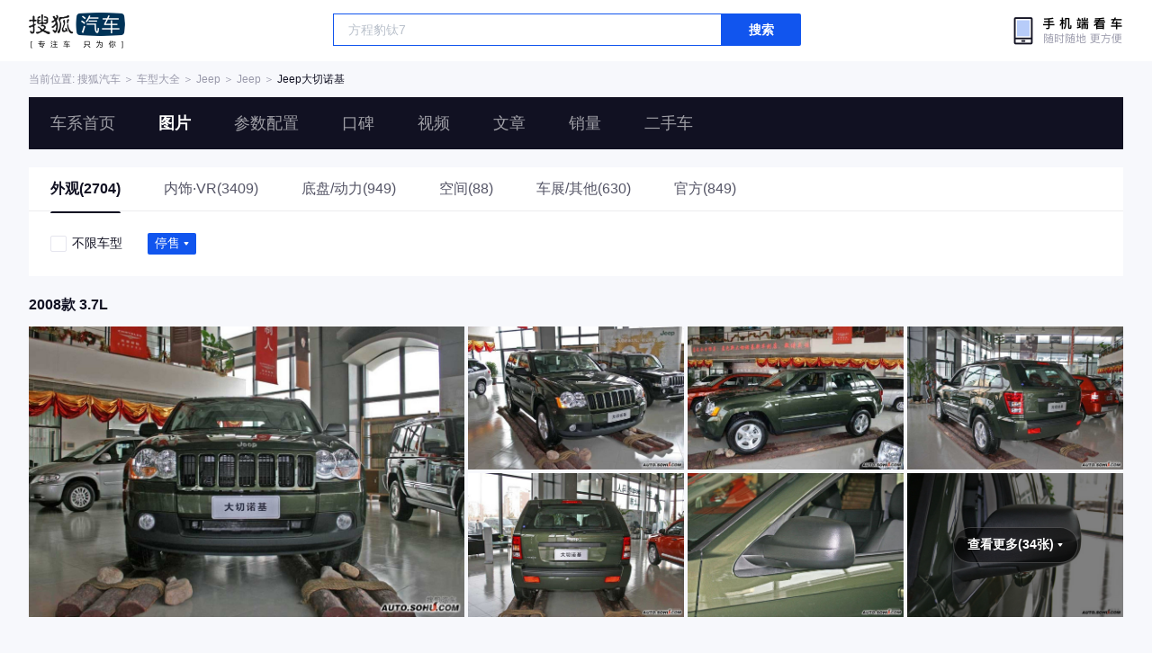

--- FILE ---
content_type: text/html;charset=UTF-8
request_url: https://db.auto.sohu.com/trim_110752/picture
body_size: 3370
content:
<!DOCTYPE html>
<html lang="en">
<head>
    <meta charset="UTF-8" />
    <link rel="icon" href="//statics.itc.cn/web/static/images/pic/sohu-logo/favicon.ico" mce_href="/favicon.ico" type="image/x-icon">
    <meta name="viewport" content="width=device-width, initial-scale=1.0" />
    <meta name="renderer"  content="webkit">
    <title>【大切诺基图片】Jeep大切诺基图片大全_搜狐汽车网</title>
    <meta name="keywords" content="Jeep大切诺基图片,Jeep大切诺基内饰图片,Jeep大切诺基高清图片,Jeep大切诺基车展图片,Jeep大切诺基外观图片,Jeep大切诺基空间图片,Jeep大切诺基底盘与动力图片">
    <meta name="description" content="搜狐汽车图片库收集了所有有关Jeep大切诺基的图片大全,包括Jeep大切诺基的外观（包括车身整体、大灯、尾灯、车轮、雨刷、后视镜等），内饰，空间，底盘以及Jeep大切诺基在车展图片。">
    <script>
        var js_domain = "//db.auto.sohu.com";
        var model_id = 1156;
        var last_trim_id = 110752;
    </script>
    <link href="//s.auto.itc.cn/model2023/static/resource/dist/assets/css/HeadToLeftComp.5d4496db.css" type="text/css" rel="stylesheet" />
    <link href="//s.auto.itc.cn/model2023/static/enter-imageIndex.84f956ab.css" type="text/css" rel="stylesheet" />
    <script src="//auto.sohu.com/upload/201311mqauto/js/jquery-1.8.3.min.js"></script>
</head>
<body>
<style>
    .left-head-tools--logo{
        background-image: url(https://s.auto.itc.cn/pc-db/static/.output/public/_nuxt/autoLogo.CBK0EgdK.png) !important;
    }
</style>
<section class="left-head-tools-parent">
    <section class=" left-head-tools">
        <a href="https://auto.sohu.com" target="_blank" class="left-head-tools--logo">搜狐汽车</a>
        <div class="left-head-tools-search" id="PV_SEARCH">
            <ul style=" display:none" id="app-search-suggest" class="left-head-tools-search--list">
                <li class="left-head-tools-search--item">
                    <span>大众</span>cc
                </li>
            </ul>
            <input type="text" name="" placeholder="车型" id="mainSearchInput" autocomplete="off" class="left-head-tools-search--input">
            <a target="_blank" href="javascript:;" id="mainSearchBtn" class="left-head-tools-search--button">搜索</a>
        </div>

        <a href="javascript:void(0)" class="left-head-tools-wx">
            <div class="left-head-tools-wx--layer">
                <img src="https://ino.auto.itc.cn/miniprogram-icon/offical_qrcode.jpg" class="left-head-tools-wx--image">
                <h3 class="left-head-tools-wx--name">搜狐汽车小程序</h3>
                <p class="left-head-tools-wx--hint">微信扫一扫</p>
            </div>
        </a>
    </section>
</section>
<div class="head-position">
    <span class="head-position--hint">当前位置:&nbsp;</span>
    <a href="//auto.sohu.com" target="_blank" class="head-position--hint">搜狐汽车</a>
    <span class="head-position--hint">&nbsp;＞&nbsp;</span>
    <a href="//db.auto.sohu.com" target="_blank" class="head-position--hint">车型大全</a>
    <span class="head-position--hint">&nbsp;＞&nbsp;</span>
    <a href="//db.auto.sohu.com/brand_153" target="_blank" class="head-position--hint">Jeep</a>
    <span class="head-position--hint">&nbsp;＞&nbsp;</span>
    <a href="//db.auto.sohu.com/subbrand_1017" target="_blank" class="head-position--hint">Jeep</a>
    <span class="head-position--hint">&nbsp;＞&nbsp;</span>
    <a href="//db.auto.sohu.com/model_1156" target="_blank" class="head-position--pos">Jeep大切诺基</a>
</div>
<section class="head-nav-placeholder"></section>
<section class="head-nav">
    <div class="head-nav-bg"></div>
    <section class="head-nav-inner--parent">
        <div class=" head-nav-inner">
            <a href="//db.auto.sohu.com/model_1156" class="head-nav-inner--item">车系首页</a>
            <a href="//db.auto.sohu.com/model_1156/picture" class="head-nav-inner--item">图片</a>
            <a href="//db.auto.sohu.com/model_1156/config" class="head-nav-inner--item">参数配置</a>
            <a href="//db.auto.sohu.com/model_1156/dianping" class="head-nav-inner--item">口碑</a>
            <a href="//db.auto.sohu.com/model_1156/video" class="head-nav-inner--item">视频</a>
            <a href="//db.auto.sohu.com/model_1156/news" class="head-nav-inner--item">文章</a>
            <a href="//db.auto.sohu.com/carsales/model?modelId=1156" class="head-nav-inner--item">销量</a>
            <a href="//2sc.sohu.com/" class="head-nav-inner--item">二手车</a>

            <div class="head-nav-search" id="PV_SEARCH1">
                <ul style=" display:none" id="app-search-suggest1" class="head-nav-search--list">
                </ul>
                <input type="text" name=""  placeholder="车型" id="mainSearchInput1" autocomplete="off" class="head-nav-search--input">
                <a target="_blank" href="javascript:;" id="mainSearchBtn1" class="head-nav-search--button">搜索</a>
            </div>
        </div>
        <script>
            function setNavPosition() {
                let url = window.location.href;
                let navs = document.querySelectorAll('.head-nav-inner--item');
                if(url.indexOf('picture') > -1) {
                    navs.item(1).classList.add('cur');
                } else if(url.indexOf('config') > -1) {
                    navs.item(2).classList.add('cur');
                } else if(url.indexOf('dianping') > -1) {
                    navs.item(3).classList.add('cur');
                }  else if(url.indexOf('video') > -1) {
                    navs.item(4).classList.add('cur');
                } else if(url.indexOf('news') > -1) {
                    navs.item(5).classList.add('cur');
                } else if(url.indexOf('carsales') > -1) {
                    navs.item(6).classList.add('cur');
                } else {
                    navs.item(0).classList.add('cur');
                }
            }
            setNavPosition();
        </script>
    </section>
</section>
<section class="main-container">
        <section class="select-car-wrapper">
            <!-- 图片分类 -->
            <ul class="pic-category">
                <li data-tcode="1000" class="current">
                        <a href="//db.auto.sohu.com/model_1156/picture_1000">外观(2704)</a>
                    





                </li>
                <li data-tcode="2000">

                        <a href="//db.auto.sohu.com/model_1156/picture_2000">内饰·VR(3409)</a>
                    




                </li>
                <li data-tcode="3000">
                        <a href="//db.auto.sohu.com/model_1156/picture_3000">底盘/动力(949)</a>
                    
                </li>
                <li data-tcode="4000">
                        <a href="//db.auto.sohu.com/model_1156/picture_4000">空间(88)</a>
                    
                </li>
                <li data-tcode="9000">
                        <a href="//db.auto.sohu.com/model_1156/picture_9000">车展/其他(630)</a>
                    
                </li>
                <li data-tcode="8000">
                        <a href="//db.auto.sohu.com/model_1156/picture_8000">官方(849)</a>
                    
                </li>
            </ul>
            <!-- 筛选条件 -->
                <ul class="pic-condition">
                    <li class="condition">
                        <div class="checkbox-wrapper pointer trim-picker">
                            <span class="checkbox-icon selected"><i class="checkbox-inner"></i></span> 不限车型
                        </div>
                        <div class="car-trim-selector">
                                <span class="off-sale selector pointer">
                      停售<i class="icon-arrow icon-arrow-down"></i>
                        <section class="place-holder-layer">
                          <ul class="trim-list-wrapper">
                            <li data-tid="offSale">
                              <span class="checkbox-icon"><i class="checkbox-inner"></i></span>
                              全部
                            </li>
                                <li data-tid="149126">
                              <span class="checkbox-icon"><i class="checkbox-inner"></i></span>
                                <span class="trim-name">2020款 3.0L 精英导航版</span>
                            </li>
                                <li data-tid="146833">
                              <span class="checkbox-icon"><i class="checkbox-inner"></i></span>
                                <span class="trim-name">2019款 3.6L 豪华导航版</span>
                            </li>
                                <li data-tid="136882">
                              <span class="checkbox-icon"><i class="checkbox-inner"></i></span>
                                <span class="trim-name">2017款 3.0L 舒享导航版</span>
                            </li>
                                <li data-tid="136881">
                              <span class="checkbox-icon"><i class="checkbox-inner"></i></span>
                                <span class="trim-name">2017款 3.0TD 柴油 高性能四驱版 国IV</span>
                            </li>
                                <li data-tid="136886">
                              <span class="checkbox-icon"><i class="checkbox-inner"></i></span>
                                <span class="trim-name">2017款 3.6L 旗舰尊耀版</span>
                            </li>
                                <li data-tid="133681">
                              <span class="checkbox-icon"><i class="checkbox-inner"></i></span>
                                <span class="trim-name">2016款 3.0L 舒享导航版</span>
                            </li>
                                <li data-tid="134502">
                              <span class="checkbox-icon"><i class="checkbox-inner"></i></span>
                                <span class="trim-name">2016款 3.6L 75周年致敬版</span>
                            </li>
                                <li data-tid="133686">
                              <span class="checkbox-icon"><i class="checkbox-inner"></i></span>
                                <span class="trim-name">2016款 3.6L 豪华导航版</span>
                            </li>
                                <li data-tid="133687">
                              <span class="checkbox-icon"><i class="checkbox-inner"></i></span>
                                <span class="trim-name">2016款 3.6L 旗舰尊悦版</span>
                            </li>
                                <li data-tid="129544">
                              <span class="checkbox-icon"><i class="checkbox-inner"></i></span>
                                <span class="trim-name">2015款 3.0L 舒享导航版</span>
                            </li>
                                <li data-tid="129546">
                              <span class="checkbox-icon"><i class="checkbox-inner"></i></span>
                                <span class="trim-name">2015款 3.6L 精英导航版</span>
                            </li>
                                <li data-tid="129545">
                              <span class="checkbox-icon"><i class="checkbox-inner"></i></span>
                                <span class="trim-name">2015款 3.0L 旗舰尊悦版</span>
                            </li>
                                <li data-tid="124143">
                              <span class="checkbox-icon"><i class="checkbox-inner"></i></span>
                                <span class="trim-name">2014款 3.0L 舒享导航版</span>
                            </li>
                                <li data-tid="124145">
                              <span class="checkbox-icon"><i class="checkbox-inner"></i></span>
                                <span class="trim-name">2014款 3.6L 精英导航版</span>
                            </li>
                                <li data-tid="125622">
                              <span class="checkbox-icon"><i class="checkbox-inner"></i></span>
                                <span class="trim-name">2014款 3.0L 旗舰尊悦版</span>
                            </li>
                                <li data-tid="122766">
                              <span class="checkbox-icon"><i class="checkbox-inner"></i></span>
                                <span class="trim-name">2014款 6.4L SRT8</span>
                            </li>
                                <li data-tid="121034">
                              <span class="checkbox-icon"><i class="checkbox-inner"></i></span>
                                <span class="trim-name">2013款 3.6L 舒享导航版</span>
                            </li>
                                <li data-tid="121032">
                              <span class="checkbox-icon"><i class="checkbox-inner"></i></span>
                                <span class="trim-name">2013款 3.6L 旗舰尊崇版</span>
                            </li>
                                <li data-tid="121079">
                              <span class="checkbox-icon"><i class="checkbox-inner"></i></span>
                                <span class="trim-name">2013款 6.4L SRT8 炫黑版</span>
                            </li>
                                <li data-tid="118568">
                              <span class="checkbox-icon"><i class="checkbox-inner"></i></span>
                                <span class="trim-name">2012款 3.6L 舒适导航版</span>
                            </li>
                                <li data-tid="118566">
                              <span class="checkbox-icon"><i class="checkbox-inner"></i></span>
                                <span class="trim-name">2012款 3.6L 豪华导航版</span>
                            </li>
                                <li data-tid="119505">
                              <span class="checkbox-icon"><i class="checkbox-inner"></i></span>
                                <span class="trim-name">2012款 3.6L 旗舰尊崇版</span>
                            </li>
                                <li data-tid="118564">
                              <span class="checkbox-icon"><i class="checkbox-inner"></i></span>
                                <span class="trim-name">2012款 5.7L 旗舰导航版</span>
                            </li>
                                <li data-tid="118527">
                              <span class="checkbox-icon"><i class="checkbox-inner"></i></span>
                                <span class="trim-name">2012款 6.4L SRT8</span>
                            </li>
                                <li data-tid="116232">
                              <span class="checkbox-icon"><i class="checkbox-inner"></i></span>
                                <span class="trim-name">2011款 3.6L 豪华版</span>
                            </li>
                                <li data-tid="116233">
                              <span class="checkbox-icon"><i class="checkbox-inner"></i></span>
                                <span class="trim-name">2011款 3.6L 豪华导航版</span>
                            </li>
                                <li data-tid="117232">
                              <span class="checkbox-icon"><i class="checkbox-inner"></i></span>
                                <span class="trim-name">2011款 3.6L 70周年纪念版</span>
                            </li>
                                <li data-tid="116235">
                              <span class="checkbox-icon"><i class="checkbox-inner"></i></span>
                                <span class="trim-name">2011款 3.6L 旗舰导航版</span>
                            </li>
                                <li data-tid="116236">
                              <span class="checkbox-icon"><i class="checkbox-inner"></i></span>
                                <span class="trim-name">2011款 5.7L 旗舰导航版</span>
                            </li>
                                <li data-tid="110752">
                              <span class="checkbox-icon"><i class="checkbox-inner"></i></span>
                                <span class="trim-name">2008款 3.7L</span>
                            </li>
                                <li data-tid="102939">
                              <span class="checkbox-icon"><i class="checkbox-inner"></i></span>
                                <span class="trim-name">2007款 5.7 自动四驱</span>
                            </li>
                          </ul>
                        </section>
                    </span>
                        </div>
                    </li>

                </ul>
        </section>
        <!-- vr 全景图 -->
                <div class="car-trim-pic-container">
                    <h3 class="car-trim-name">2008款 3.7L</h3>
                    <div class="wrapper">
                        <!-- 左侧大图, c_zoom,w_1200 -->
                        <div class="left-part pointer">
                            <a target="_blank" href="//db.auto.sohu.com/model_1156/picture_id_210932"><img data-src="https://m3.auto.itc.cn/c_zoom,w_1000,q_mini/210932.jpg" alt="" src="//s.auto.itc.cn/model2023/static/placeholder-image.png"></a>
                        </div>
                        <!-- 右侧 6 张小图, c_zoom,w_600 -->
                        <div class="right-part">
                        <!-- 左侧大图, c_zoom,w_1200 -->
                                    <div class="pic-wrapper pointer">
                                        <a target="_blank" href="//db.auto.sohu.com/model_1156/picture_id_210934"><img data-src="https://m3.auto.itc.cn/c_zoom,w_500,q_mini/210934.jpg" alt="" src="//s.auto.itc.cn/model2023/static/placeholder-image.png"></a>
                                    </div>
                        <!-- 左侧大图, c_zoom,w_1200 -->
                                    <div class="pic-wrapper pointer">
                                        <a target="_blank" href="//db.auto.sohu.com/model_1156/picture_id_210913"><img data-src="https://m3.auto.itc.cn/c_zoom,w_500,q_mini/210913.jpg" alt="" src="//s.auto.itc.cn/model2023/static/placeholder-image.png"></a>
                                    </div>
                        <!-- 左侧大图, c_zoom,w_1200 -->
                                    <div class="pic-wrapper pointer">
                                        <a target="_blank" href="//db.auto.sohu.com/model_1156/picture_id_210924"><img data-src="https://m3.auto.itc.cn/c_zoom,w_500,q_mini/210924.jpg" alt="" src="//s.auto.itc.cn/model2023/static/placeholder-image.png"></a>
                                    </div>
                        <!-- 左侧大图, c_zoom,w_1200 -->
                                    <div class="pic-wrapper pointer">
                                        <a target="_blank" href="//db.auto.sohu.com/model_1156/picture_id_210921"><img data-src="https://m3.auto.itc.cn/c_zoom,w_500,q_mini/210921.jpg" alt="" src="//s.auto.itc.cn/model2023/static/placeholder-image.png"></a>
                                    </div>
                        <!-- 左侧大图, c_zoom,w_1200 -->
                                    <div class="pic-wrapper pointer">
                                        <a target="_blank" href="//db.auto.sohu.com/model_1156/picture_id_210949"><img data-src="https://m3.auto.itc.cn/c_zoom,w_500,q_mini/210949.jpg" alt="" src="//s.auto.itc.cn/model2023/static/placeholder-image.png"></a>
                                    </div>
                        <!-- 左侧大图, c_zoom,w_1200 -->
                                    <!-- 最后一张渲染, 显示总数 -->
                                    <div class="pic-wrapper pointer">
                                            <h3 class="pic-count"><span>查看更多(34张)</span> <i class="icon-arrow icon-arrow-down-active"></i></h3>
                                            <div class="pic-mask" data-tid="110752">
                                            </div>
                                        <a target="_blank" href="//db.auto.sohu.com/model_1156/picture_id_210948"><img data-src="https://m3.auto.itc.cn/c_zoom,w_500,q_mini/210948.jpg" alt="" src="//s.auto.itc.cn/model2023/static/placeholder-image.png"></a>
                                    </div>
                        </div>
                    </div>
                </div>




</section>
<div id="app"></div>
<div class="back-top">返回顶部</div>
<script src="//s.auto.itc.cn/model2023/static/enter-imageIndex.bee238f2.js"></script>
<script type="text/javascript" language="javascript" src="//js.sohu.com/pv.js"></script>
<script type="text/javascript">
    var _atmc = _atmc || {};
    _atmc.tid = "84db345b"; // 跟踪id
    _atmc.p = "web"; // 平台

    (function () {
        var ma = document.createElement("script");
        ma.type = "text/javascript";
        ma.async = true;
        ma.src = "//s.auto.itc.cn/pensieve/tracking.min.js";
        var s = document.getElementsByTagName("script")[0];
        s.parentNode.insertBefore(ma, s);
    })();
</script>
</body>
</html>